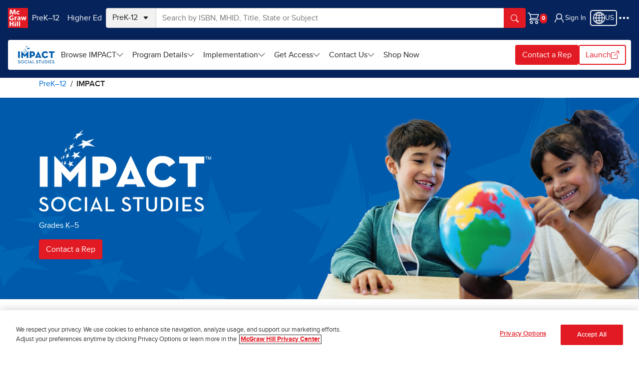

--- FILE ---
content_type: application/javascript; charset=utf-8
request_url: https://fast.wistia.com/embed/medias/d7ku0sdup1.jsonp
body_size: 1810
content:
window['wistiajsonp-/embed/medias/d7ku0sdup1.jsonp'] = {"media":{"accountId":570318,"accountKey":"wistia-production_570318","analyticsHost":"https://distillery.wistia.net","formsHost":"https://app.wistia.com","formEventsApi":"/form-stream/1.0.0","aspectRatio":2.0,"assets":[{"is_enhanced":false,"type":"original","slug":"original","display_name":"Original File","details":{},"width":3840,"height":1920,"size":288633113,"bitrate":12001,"public":true,"status":2,"progress":1.0,"metadata":{"av_stream_metadata":"{\"Video\":{\"avgFrameRate\":\"30000/1001\",\"bitRate\":\"11967411\",\"codec\":\"h264\",\"colorPrimaries\":\"bt709\",\"colorSpace\":\"bt709\",\"colorTransfer\":\"bt709\",\"duration\":187.8877,\"pixelFormat\":\"yuv420p\",\"rFrameRate\":\"30000/1001\"},\"Audio\":{\"duration\":187.887708}}"},"url":"https://embed-ssl.wistia.com/deliveries/8fe55ba28ab1b4acf23b99091ecba023.bin","created_at":1731350631},{"is_enhanced":false,"type":"iphone_video","slug":"mp4_h264_484k","display_name":"360p","details":{},"container":"mp4","codec":"h264","width":640,"height":320,"ext":"mp4","size":11652337,"bitrate":484,"public":true,"status":2,"progress":1.0,"metadata":{"max_bitrate":863352,"average_bitrate":496097,"early_max_bitrate":555688,"av_stream_metadata":"{\"Audio\":{\"Codec ID\":\"mp4a-40-2\",\"frameRate\":43.066,\"sampleRate\":44100},\"Video\":{\"Codec ID\":\"avc1\",\"frameRate\":29.97,\"frameRateMode\":\"CFR\"}}","built_by":"render-pipeline","time_to_ready":18.735434662},"url":"https://embed-ssl.wistia.com/deliveries/7810b0b6db06f40a35da2b9fd060a026d3bea66a.bin","created_at":1731350631,"segment_duration":3,"opt_vbitrate":1200},{"is_enhanced":false,"type":"mp4_video","slug":"mp4_h264_279k","display_name":"200p","details":{},"container":"mp4","codec":"h264","width":400,"height":200,"ext":"mp4","size":6727107,"bitrate":279,"public":true,"status":2,"progress":1.0,"metadata":{"max_bitrate":456048,"average_bitrate":286406,"early_max_bitrate":310656,"av_stream_metadata":"{\"Audio\":{\"Codec ID\":\"mp4a-40-2\",\"frameRate\":43.066,\"sampleRate\":44100},\"Video\":{\"Codec ID\":\"avc1\",\"frameRate\":29.97,\"frameRateMode\":\"CFR\"}}","time_to_ready":76.529994047},"url":"https://embed-ssl.wistia.com/deliveries/a59cb7b2aa15bf89b25018e16cd471b7578a21fb.bin","created_at":1731350631,"segment_duration":3,"opt_vbitrate":300},{"is_enhanced":false,"type":"md_mp4_video","slug":"mp4_h264_946k","display_name":"540p","details":{},"container":"mp4","codec":"h264","width":960,"height":480,"ext":"mp4","size":22754248,"bitrate":946,"public":true,"status":2,"progress":1.0,"metadata":{"max_bitrate":1698864,"average_bitrate":968760,"early_max_bitrate":1063088,"av_stream_metadata":"{\"Audio\":{\"Codec ID\":\"mp4a-40-2\",\"frameRate\":43.066,\"sampleRate\":44100},\"Video\":{\"Codec ID\":\"avc1\",\"frameRate\":29.97,\"frameRateMode\":\"CFR\"}}","time_to_ready":109.311311545},"url":"https://embed-ssl.wistia.com/deliveries/1df11e97a8c9ab87683235bef23d3e04beab5ef1.bin","created_at":1731350631,"segment_duration":3,"opt_vbitrate":1800},{"is_enhanced":false,"type":"hd_mp4_video","slug":"mp4_h264_1632k","display_name":"720p","details":{},"container":"mp4","codec":"h264","width":1280,"height":640,"ext":"mp4","size":39265579,"bitrate":1632,"public":true,"status":2,"progress":1.0,"metadata":{"max_bitrate":2971208,"average_bitrate":1671729,"early_max_bitrate":1819136,"av_stream_metadata":"{\"Audio\":{\"Codec ID\":\"mp4a-40-2\",\"frameRate\":43.066,\"sampleRate\":44100},\"Video\":{\"Codec ID\":\"avc1\",\"frameRate\":29.97,\"frameRateMode\":\"CFR\"}}","time_to_ready":171.498079333},"url":"https://embed-ssl.wistia.com/deliveries/0b1fbb6ddd025073686610f507e817530b0fe1d2.bin","created_at":1731350631,"segment_duration":3,"opt_vbitrate":3750},{"is_enhanced":false,"type":"hd_mp4_video","slug":"mp4_h264_3763k","display_name":"1080p","details":{},"container":"mp4","codec":"h264","width":1920,"height":960,"ext":"mp4","size":90507293,"bitrate":3763,"public":true,"status":2,"progress":1.0,"metadata":{"max_bitrate":6002184,"average_bitrate":3853342,"early_max_bitrate":4357768,"av_stream_metadata":"{\"Audio\":{\"Codec ID\":\"mp4a-40-2\",\"frameRate\":43.066,\"sampleRate\":44100},\"Video\":{\"Codec ID\":\"avc1\",\"frameRate\":29.97,\"frameRateMode\":\"CFR\"}}","time_to_ready":329.478599355},"url":"https://embed-ssl.wistia.com/deliveries/39afc2ee8962d894ae9f8755e451eb953513d3c3.bin","created_at":1731350631,"segment_duration":3,"opt_vbitrate":5625},{"is_enhanced":false,"type":"hd_mp4_video","slug":"mp4_h264_10895k","display_name":"4k","details":{},"container":"mp4","codec":"h264","width":3840,"height":1920,"ext":"mp4","size":262063198,"bitrate":10895,"public":true,"status":2,"progress":1.0,"metadata":{"max_bitrate":12139792,"average_bitrate":11157323,"early_max_bitrate":11776328,"av_stream_metadata":"{\"Audio\":{\"Codec ID\":\"mp4a-40-2\",\"frameRate\":43.066,\"sampleRate\":44100},\"Video\":{\"Codec ID\":\"avc1\",\"frameRate\":29.97,\"frameRateMode\":\"CFR\"}}","built_by":"render-pipeline","time_to_ready":46.903500848},"url":"https://embed-ssl.wistia.com/deliveries/5b62686d8eaf8dbdfc803f4a1785e78a1d91ef82.bin","created_at":1731350631,"segment_duration":3,"opt_vbitrate":11250},{"is_enhanced":false,"type":"still_image","slug":"still_image_3840x1920","display_name":"Thumbnail Image","details":{},"width":3840,"height":1920,"ext":"jpg","size":5058485,"bitrate":0,"public":true,"status":2,"progress":1.0,"metadata":{"time_to_ready":20.271773211},"url":"https://embed-ssl.wistia.com/deliveries/c470142096ec8e764cb94c836dd8ed86e6532512.bin","created_at":1731350631},{"is_enhanced":false,"type":"storyboard","slug":"storyboard_2000x2000","display_name":"Storyboard","details":{},"width":2000,"height":2000,"ext":"jpg","size":779303,"bitrate":0,"public":true,"status":2,"progress":1.0,"metadata":{"frame_count":200,"aspect_ratio":2,"frame_height":100,"frame_width":200,"time_to_ready":89.66324062},"url":"https://embed-ssl.wistia.com/deliveries/5025878691f767dc89a0efa33b7897ce4aa80db7.bin","created_at":1731350631}],"branding":false,"createdAt":1731350631,"distilleryUrl":"https://distillery.wistia.com/x","duration":187.905,"enableCustomerLogo":true,"firstEmbedForAccount":false,"firstShareForAccount":false,"availableTranscripts":[],"hashedId":"d7ku0sdup1","mediaId":126595041,"mediaKey":"wistia-production_126595041","mediaType":"Video","name":"IMPACT Social Studies 360 Video","preloadPreference":null,"progress":1.0,"protected":false,"projectId":8954516,"seoDescription":"a 2024 - Videos for Website video","showAbout":true,"status":2,"type":"Video","playableWithoutInstantHls":true,"stats":{"loadCount":128845,"playCount":358,"uniqueLoadCount":18548,"uniquePlayCount":347,"averageEngagement":0.119939},"trackingTransmitInterval":20,"liveStreamEventDetails":null,"integrations":{"marketo_v2":true,"google_analytics4":true},"spherical":true,"hls_enabled":true,"embed_options":{"opaqueControls":false,"playerColor":"e21a23","playerColorGradient":{"on":false,"colors":[["#e21a23",0],["#ff8089",1]]},"plugin":{"googleAnalytics4":{"on":true,"measurementId":"G-BQW6271GD0","usePageGA4Config":true},"marketoForm":{"on":true,"marketoDesignStudioUrl":"info.mheducation.com","marketoBaseUrl":"app-sj03.marketo.com","marketoRestSubdomain":"128-SJW-347"}},"volumeControl":"true","fullscreenButton":"true","controlsVisibleOnLoad":"true","bpbTime":"false","vulcan":true,"spherical":"true","newRoundedIcons":true,"shouldShowCaptionsSettings":true},"embedOptions":{"opaqueControls":false,"playerColor":"e21a23","playerColorGradient":{"on":false,"colors":[["#e21a23",0],["#ff8089",1]]},"plugin":{"googleAnalytics4":{"on":true,"measurementId":"G-BQW6271GD0","usePageGA4Config":true},"marketoForm":{"on":true,"marketoDesignStudioUrl":"info.mheducation.com","marketoBaseUrl":"app-sj03.marketo.com","marketoRestSubdomain":"128-SJW-347"}},"volumeControl":"true","fullscreenButton":"true","controlsVisibleOnLoad":"true","bpbTime":"false","vulcan":true,"spherical":"true","newRoundedIcons":true,"shouldShowCaptionsSettings":true}},"options":{}};


--- FILE ---
content_type: image/svg+xml
request_url: https://www.mheducation.com/content/dam/mhe/prek12/explore/impact-social-studies/logos/impact-logo.svg
body_size: 4725
content:
<?xml version="1.0" encoding="utf-8"?>
<!-- Generator: Adobe Illustrator 22.1.0, SVG Export Plug-In . SVG Version: 6.00 Build 0)  -->
<svg version="1.1" xmlns="http://www.w3.org/2000/svg" xmlns:xlink="http://www.w3.org/1999/xlink" x="0px" y="0px"
	 viewBox="0 0 832 418" style="enable-background:new 0 0 832 418;" xml:space="preserve">
<style type="text/css">
	.st0{fill:#005BAA;}
	.st1{display:none;}
	.st2{display:inline;fill:#005BAA;}
</style>
<g id="Layer_1">
	<path class="st0" d="M42.7,388.5c12.2,0,21.1-6.6,21.1-18c0-10.4-5.9-15.6-17-20.5l-4.2-1.9c-6.6-2.9-9.4-5.1-9.4-9.9
		c0-4.4,3.2-7.6,8.4-7.6c5.1,0,7.9,2,10.4,6.3l7.9-4.9c-3.9-7-9.7-10.2-18.3-10.2c-10.8,0-18.3,6.9-18.3,16.5c0,10,5.7,14.8,15.2,19
		l4.3,1.9c7.1,3.2,10.9,5.6,10.9,11.3c0,5.3-4.7,8.9-11.3,8.9c-7.9,0-11.9-4-14.9-9.1l-8.3,4.6C22.9,382.3,30.3,388.5,42.7,388.5
		L42.7,388.5z M109.5,388.5c18.5,0,33.4-14,33.4-33.4c0-19.4-14.9-33.4-33.4-33.4c-18.6,0-33.5,14-33.5,33.4
		C75.9,374.5,90.8,388.5,109.5,388.5L109.5,388.5z M109.5,379.4c-13.6,0-23.2-10.4-23.2-24.3c0-13.9,9.7-24.3,23.2-24.3
		s23.1,10.4,23.1,24.3C132.6,369,123,379.4,109.5,379.4L109.5,379.4z M188.4,388.5c12.1,0,21.3-5.3,26.9-13.9l-7.7-5.4
		c-4.2,6.2-10.2,10.2-19.2,10.2c-13.5,0-23-10.4-23-24.3c0-13.9,9.6-24.2,23-24.2c8.5,0,14.6,3.7,18.3,9.4l7.7-5.5
		c-5.7-8.6-14.3-12.9-26-12.9c-18.4,0-33.4,13.9-33.4,33.3C155,374.5,170,388.5,188.4,388.5L188.4,388.5z M230.1,387.6h10v-65h-10
		V387.6L230.1,387.6z M253.9,387.6h9.7l3.7-9.2h29.7l3.7,9.2h10.5l-28.5-65.7h-1.1L253.9,387.6L253.9,387.6z M270.8,369.9l8.1-20.3
		c1.6-3.8,3.2-9.7,3.2-9.7s1.6,5.8,3.2,9.7l8.1,20.3H270.8L270.8,369.9z M324.8,387.6h40.1v-8.9h-30v-56.1h-10.1V387.6L324.8,387.6z
		 M420.2,388.5c12.2,0,21.1-6.6,21.1-18c0-10.4-5.9-15.6-17-20.5l-4.2-1.9c-6.6-2.9-9.4-5.1-9.4-9.9c0-4.4,3.3-7.6,8.4-7.6
		c5.1,0,7.9,2,10.4,6.3l7.9-4.9c-3.9-7-9.7-10.2-18.3-10.2c-10.8,0-18.3,6.9-18.3,16.5c0,10,5.7,14.8,15.2,19l4.3,1.9
		c7.1,3.2,10.9,5.6,10.9,11.3c0,5.3-4.7,8.9-11.3,8.9c-7.9,0-11.9-4-14.9-9.1l-8.3,4.6C400.5,382.3,407.9,388.5,420.2,388.5
		L420.2,388.5z M469.1,387.6h10v-56.1h19.3v-8.9h-48.6v8.9h19.3V387.6L469.1,387.6z M535.6,388.5c14,0,24.8-7.9,24.8-23.7v-42.1h-10
		v41.6c0,10.5-5.3,15.2-14.7,15.2c-9.5,0-14.6-4.7-14.6-15.2v-41.6h-10.1v42.1C510.8,380.5,521.4,388.5,535.6,388.5L535.6,388.5z
		 M578.5,387.6h17.9c20.9,0,34.7-13,34.7-32.5c0-19.5-13.9-32.5-34.7-32.5h-17.9V387.6L578.5,387.6z M588.6,378.7v-47.2h7.1
		c16.9,0,24.8,9.8,24.8,23.6c0,13.9-7.9,23.6-24.8,23.6H588.6L588.6,378.7z M646.9,387.6h10v-65h-10V387.6L646.9,387.6z
		 M676.7,387.6h42.6v-8.9h-32.5v-13.3h27.6v-8.7h-27.6v-25.2H718v-8.9h-41.3V387.6L676.7,387.6z M753.8,388.5
		c12.2,0,21.1-6.6,21.1-18c0-10.4-5.9-15.6-17-20.5l-4.2-1.9c-6.6-2.9-9.4-5.1-9.4-9.9c0-4.4,3.2-7.6,8.4-7.6c5.1,0,7.9,2,10.4,6.3
		l7.9-4.9c-3.9-7-9.7-10.2-18.3-10.2c-10.8,0-18.2,6.9-18.2,16.5c0,10,5.7,14.8,15.2,19l4.3,1.9c7.1,3.2,10.9,5.6,10.9,11.3
		c0,5.3-4.7,8.9-11.3,8.9c-7.9,0-11.9-4-14.9-9.1l-8.3,4.6C734,382.3,741.4,388.5,753.8,388.5L753.8,388.5z"/>
	<path class="st0" d="M776.6,167.6v-31.3H661.7v31.3H701v107.2h36.4V167.6H776.6L776.6,167.6z M549.7,205.5
		c0-23.1,13.3-39.8,35-39.8c15.7,0,24.4,7.7,30.5,17.5l28.7-19.1c-12.5-19.4-31.6-30.3-59.2-30.3c-42.7,0-71.9,30.5-71.9,71.7
		c0,40.6,27.9,71.7,73,71.7c30.3,0,52-13.8,62.4-34.8l-29.2-16.7c-5.6,11.4-16.2,19.6-33.4,19.6
		C562.9,245.3,549.7,228.3,549.7,205.5L549.7,205.5z M469.5,274.8h37.4l-65.3-140.1h-2.9l-65,140.1h35l4.8-11.1h51.2L469.5,274.8
		L469.5,274.8z M455.7,239.2h-32.4l6.1-13.8c6.4-14.3,10.1-29.2,10.1-29.2s4.2,14.9,10.4,29.2L455.7,239.2L455.7,239.2z M374,190.7
		c0-35.3-25.5-54.4-64.5-54.4h-45.4v138.6h36.1v-30h9.3C348.5,244.8,374,225.7,374,190.7L374,190.7z M336.8,190.7
		c0,16.7-9.3,23.1-28.1,23.1h-8.5v-46.2h8.5C326.7,167.6,336.8,173.9,336.8,190.7L336.8,190.7z M265.7,84.3
		c-7.3-4.5-14.9-8.5-22.5-11.8c6,2.1,11.8,4.6,17.6,7.4c-7-4.2-14.1-7.9-21.4-11c5.1,1.1,10.2,2.5,15.2,4.1c-0.8-0.7-1.6-1.4-2.3-2
		c6.4-5.2,13.1-10.3,20.1-15.3c-12.2,2.6-24.1,6.1-35.6,10.6c-4.7-2-9.4-3.7-14.1-5.2c4.2,1.8,8.4,3.7,12.6,5.8c0,0-0.1,0-0.1,0
		c-5.9-2.6-12-4.8-18-6.7c0.1,4.1,0.3,8.1,0.5,12.1c3.6-1,7.1-1.8,10.7-2.5c-7.2,3-14.3,6.4-21.1,10.2c6.4-3.3,13-6.3,19.8-8.9
		c-7.6,3.2-15,6.9-22.2,11c-2.9,1.7-5.8,3.5-8.6,5.4c10.7-2.2,21.7-3.3,32.6-3.1c-4.3,0.4-8.6,1-12.8,1.8c0.9,0.2,1.8,0.4,2.6,0.6
		c0.4,4.7,0.9,9.4,1.4,14c4.6-4.8,9.5-9.6,14.6-14.3c6.5,0.2,12.9,0.9,19.3,2c-6.1-1.3-12.2-2.3-18.4-2.9c0,0,0,0,0,0
		c9.3,0.5,18.5,1.8,27.6,4c-8.1-2.3-16.2-3.9-24.5-4.8c12.7,0.9,25.3,3.5,37.6,7.6C272.9,89.5,269.3,86.8,265.7,84.3L265.7,84.3z
		 M211.2,28.4c4.1-5.3,8.3-10.6,12.7-15.9c-7.5,5.7-14.7,11.7-21.6,17.9c-2.7,0.2-5.4,0.4-8.2,0.7c2.4,0,4.8,0.1,7.2,0.2
		c0,0-0.1,0.1-0.1,0.1c-3.5,0.1-7,0.4-10.5,0.7c-0.2,2.8-0.4,5.5-0.5,8.2c2.2-1.7,4.5-3.3,6.7-4.9c-4.7,4.4-9.3,8.8-13.7,13.4
		c4.1-4.1,8.4-8.2,12.8-12.1c-5,4.6-9.8,9.4-14.4,14.3c-2,2.1-3.9,4.3-5.8,6.5c6.6-4.5,13.4-8.7,20.4-12.4c-2.7,1.8-5.3,3.6-7.9,5.4
		c0.5-0.1,1-0.3,1.6-0.4c-0.1,3.1-0.2,6.2-0.2,9.2c3.1-4.9,6.4-9.8,9.8-14.7c3.7-2,7.5-3.9,11.3-5.7c-3.6,1.5-7.1,3.1-10.6,4.8
		c0,0,0,0,0,0c5.2-2.7,10.6-5.3,16-7.6c-4.7,1.8-9.4,3.8-14,5.9c7-3.5,14.1-6.7,21.5-9.5c-1.9-0.2-3.7-0.4-5.6-0.5
		c-4.1,0.1-8.2,0.3-12.3,0.7c3.3-0.6,6.5-1.1,9.8-1.5c-3.9,0-7.9,0.1-11.8,0.3c2.9-0.9,5.8-1.7,8.7-2.4
		C212,28.7,211.6,28.5,211.2,28.4L211.2,28.4z M181.7,72.8c-4.1,3.9-8.1,8-12,12.1c-1.6-0.5-3.2-1.1-4.8-1.6
		c1.4,0.7,2.8,1.4,4.2,2.1c0,0,0,0,0,0.1c-2.1-0.8-4.1-1.5-6.2-2.2c-0.1,2.6-0.2,5.3-0.2,7.9c1.3-1,2.6-1.9,3.9-2.9
		c-2.7,2.9-5.4,5.9-8,9c2.4-2.7,5-5.4,7.5-8c-2.9,3.1-5.8,6.3-8.5,9.6c-1.2,1.5-2.4,2.9-3.5,4.4c4-2.2,8.1-4.3,12.3-6.1
		c-1.6,1-3.1,2-4.7,3.1c0.3,0,0.6,0,0.9,0c0,2.9,0,5.7,0.1,8.6c1.8-3.8,3.6-7.6,5.6-11.4c2.1-1,4.3-1.9,6.4-2.8
		c-2,0.7-4.1,1.4-6.1,2.1c0,0,0,0,0,0c3-1.3,6-2.6,9.1-3.7c-2.7,0.8-5.3,1.6-7.9,2.6c4-1.7,8-3.2,12-4.5c-1-0.5-2.1-1-3.1-1.5
		c-2.3-0.7-4.7-1.4-7-2c1.9,0.2,3.7,0.5,5.6,0.7c-2.3-0.8-4.5-1.6-6.7-2.3c1.6-0.1,3.3-0.2,5-0.3c-0.2-0.2-0.5-0.5-0.7-0.7
		C176.9,81.1,179.2,77,181.7,72.8L181.7,72.8z M158.9,118.6c-2.6,2.6-5.1,5.3-7.5,8.1c-1.1-1-2.2-1.9-3.2-2.9c1,1.1,1.9,2.2,2.9,3.3
		c0,0,0,0,0,0c-1.4-1.3-2.8-2.6-4.2-4c0,2.5,0,4.9,0.1,7.4c0.9-0.5,1.7-1,2.6-1.5c-1.8,2-3.5,4-5.2,6c1.6-1.8,3.2-3.5,4.9-5.2
		c-1.9,2.1-3.7,4.3-5.5,6.4c-0.8,1-1.6,2-2.3,3c2.7-0.8,5.4-1.5,8.2-2c-1,0.5-2.1,1-3.1,1.5c0.2,0.1,0.4,0.2,0.6,0.3
		c0.1,2.7,0.2,5.3,0.3,7.9c1.1-3,2.2-5.9,3.4-8.9c1.4-0.4,2.8-0.7,4.2-1c-1.3,0.1-2.6,0.3-4,0.4c0,0,0,0,0,0
		c1.9-0.4,3.9-0.8,5.9-1.2c-1.7,0.1-3.4,0.3-5.1,0.5c2.6-0.5,5.1-1,7.7-1.3c-0.7-0.7-1.4-1.3-2.1-2c-1.5-1.2-3.1-2.4-4.6-3.5
		c1.2,0.7,2.4,1.4,3.7,2.1c-1.5-1.3-3-2.6-4.5-3.8c1.1,0.3,2.2,0.7,3.2,1c-0.2-0.3-0.3-0.6-0.5-0.8
		C156.1,125,157.5,121.8,158.9,118.6L158.9,118.6z M145.6,101.6c1.1-3,2.2-6.1,3.4-9.2c-2,3-3.9,6-5.8,9c-0.8-0.4-1.5-0.9-2.3-1.3
		c0.7,0.6,1.3,1.2,2,1.7c0,0,0,0,0,0c-1-0.6-2-1.3-2.9-1.9c-0.1,2-0.2,4.1-0.2,6.1c0.7-0.7,1.3-1.4,2-2.1c-1.4,2.2-2.8,4.5-4.1,6.7
		c1.3-2,2.5-4,3.8-6c-1.5,2.4-2.9,4.8-4.4,7.2c-0.6,1.1-1.3,2.2-1.9,3.4c2-1.6,4.1-3.1,6.2-4.6c-0.8,0.8-1.6,1.5-2.3,2.3
		c0.2,0,0.3,0,0.5,0c0,2.2-0.1,4.4-0.1,6.5c0.9-2.9,1.9-5.8,2.9-8.7c1-0.8,2-1.5,3-2.2c-1,0.6-1.9,1.1-2.9,1.7c0,0,0,0,0,0
		c1.4-1,2.8-2,4.2-3c-1.2,0.7-2.5,1.4-3.7,2.1c1.8-1.3,3.7-2.5,5.5-3.7c-0.5-0.3-0.9-0.6-1.4-0.9c-1.1-0.5-2.1-0.9-3.2-1.4
		c0.8,0.2,1.7,0.3,2.5,0.5c-1-0.6-2-1.1-3-1.7c0.8-0.1,1.5-0.1,2.3-0.2C145.8,101.9,145.7,101.8,145.6,101.6L145.6,101.6z
		 M137.1,127.7c-1.3,2.1-2.6,4.2-3.8,6.4c-0.6-0.7-1.1-1.5-1.7-2.2c0.5,0.8,1,1.7,1.5,2.5c0,0,0,0,0,0c-0.7-1-1.4-2-2.2-3.1
		c0,1.9,0,3.9,0,5.8c0.5-0.4,0.9-0.8,1.4-1.2c-1,1.6-1.9,3.2-2.8,4.8c0.9-1.4,1.7-2.8,2.7-4.2c-1,1.7-2,3.4-3,5.1
		c-0.4,0.8-0.9,1.6-1.3,2.4c1.5-0.6,2.9-1.2,4.4-1.8c-0.5,0.4-1.1,0.9-1.6,1.3c0.1,0.1,0.2,0.1,0.3,0.2c0,2.1,0.1,4.1,0.1,6.2
		c0.6-2.4,1.2-4.7,1.9-7.1c0.7-0.3,1.4-0.7,2.1-1c-0.7,0.2-1.3,0.3-2,0.5c0,0,0,0,0,0c1-0.4,2-0.8,2.9-1.2c-0.9,0.2-1.7,0.4-2.6,0.6
		c1.3-0.5,2.5-1,3.8-1.4c-0.3-0.5-0.7-0.9-1-1.4c-0.8-0.8-1.5-1.7-2.3-2.5c0.6,0.5,1.2,1,1.8,1.4c-0.7-0.9-1.5-1.8-2.2-2.8
		c0.5,0.2,1.1,0.5,1.6,0.7c-0.1-0.2-0.1-0.4-0.2-0.6C135.6,132.7,136.3,130.2,137.1,127.7L137.1,127.7z M143.9,168.1
		c-1.1-1.4-2.2-2.9-3.3-4.4c0.9,0.9,1.7,1.9,2.6,2.8c-1.1-1.5-2.1-3.1-3.2-4.6c0.8,0.6,1.5,1.2,2.3,1.8c-0.1-0.3-0.2-0.6-0.3-0.9
		c0.8-2.5,1.7-5.1,2.6-7.6c-1.7,1.7-3.3,3.5-4.9,5.3c-0.8-1.2-1.6-2.4-2.3-3.6c0.7,1.3,1.4,2.6,2.1,3.9c0,0,0,0,0,0
		c-1-1.6-2-3.3-3.1-5c0.1,2.3,0.1,4.6,0.2,6.8c0.6-0.2,1.2-0.4,1.8-0.6c-1.2,1.3-2.4,2.6-3.5,3.9c1.1-1.1,2.2-2.2,3.3-3.3
		c-1.3,1.4-2.5,2.8-3.8,4.2c-0.5,0.7-1.1,1.3-1.6,2c1.9,0.2,3.9,0.4,5.8,0.6c-0.7,0.2-1.4,0.3-2.1,0.5c0.2,0.1,0.3,0.3,0.5,0.4
		c0.1,2.4,0.2,4.9,0.4,7.2c0.7-2.4,1.4-4.7,2.2-7.1c1,0.1,1.9,0.1,2.9,0.2c-0.9-0.2-1.8-0.4-2.7-0.6c0,0,0,0,0,0
		c1.3,0.1,2.7,0.3,4,0.4c-1.2-0.3-2.3-0.6-3.5-0.9c1.7,0.2,3.5,0.4,5.2,0.7C144.9,169.6,144.4,168.9,143.9,168.1L143.9,168.1z
		 M160.4,157.6c1.6,2,3.2,4,4.7,6c0,0,0,0-0.1,0c-2.3-2.5-4.5-5.1-6.8-7.7c0.2,3.1,0.4,6.1,0.7,9.1c1.3-0.1,2.5-0.1,3.8-0.2
		c-2.5,1.2-5,2.4-7.5,3.8c2.3-1.1,4.6-2.2,7-3.1c-2.7,1.3-5.3,2.7-7.9,4.1c-1.1,0.7-2.2,1.4-3.2,2.1c4.1,0.8,8.1,1.8,12.3,3
		c-1.6-0.1-3.1-0.2-4.6-0.2c0.3,0.3,0.7,0.5,1,0.8c0.3,3.3,0.6,6.5,1,9.6c1.6-2.8,3.1-5.5,4.8-8.3c2.2,0.6,4.4,1.2,6.7,1.8
		c-2.1-0.8-4.3-1.6-6.4-2.3c0,0,0,0,0,0c3.1,0.8,6.3,1.8,9.5,2.8c-2.8-1.1-5.6-2.2-8.4-3.2c4.2,1.2,8.4,2.6,12.7,4.1
		c-1.2-1.3-2.5-2.7-3.7-4c-2.6-2.5-5.3-5.1-7.9-7.7c2.1,1.7,4.1,3.5,6.2,5.2c-2.5-2.6-5.1-5.3-7.6-7.9c1.8,1.2,3.5,2.4,5.3,3.6
		c-0.3-0.5-0.6-0.9-0.9-1.4c1.9-3,3.8-6,5.8-9c-3.8,1.4-7.5,3-11.2,4.8C163.9,161.5,162.1,159.5,160.4,157.6L160.4,157.6z
		 M206.3,136.1c-4.2-3.1-8.4-6-12.5-8.8c3.3,1.8,6.5,3.7,9.8,5.8c-4-3.1-8-6-12-8.8c2.8,1.1,5.6,2.3,8.4,3.6
		c-0.4-0.5-0.9-1.1-1.3-1.6c3.2-4,6.5-7.9,9.9-11.9c-6.3,2.1-12.4,4.7-18.4,7.6c-2.7-1.9-5.3-3.7-8-5.5c2.4,1.9,4.8,3.9,7.2,5.9
		c0,0-0.1,0-0.1,0c-3.4-2.5-6.9-5-10.3-7.3c0.2,3.5,0.4,7,0.6,10.4c2-0.4,4-0.8,6-1.1c-4,2-7.9,4.1-11.8,6.4c3.6-2,7.3-3.8,11-5.5
		c-4.2,2.1-8.4,4.4-12.4,6.9c-1.7,1.1-3.3,2.2-5,3.4c6.2-0.3,12.5-0.1,18.9,0.6c-2.4,0.1-4.8,0.4-7.3,0.6c0.5,0.2,1,0.5,1.5,0.7
		c0.4,3.9,0.8,7.7,1.3,11.3c2.5-3.6,5.1-7.2,7.7-10.8c3.5,0.4,7.1,0.9,10.7,1.5c-3.4-0.9-6.8-1.6-10.2-2.2c0,0,0,0,0,0
		c5,0.6,10.1,1.5,15.2,2.7c-4.5-1.3-9-2.4-13.4-3.3c6.8,0.9,13.6,2.4,20.5,4.5C210.3,139.5,208.3,137.8,206.3,136.1L206.3,136.1z
		 M129.7,156.2c-0.9,1.5-1.8,3-2.7,4.5c-0.4-0.9-0.9-1.8-1.3-2.8c0.4,1,0.8,2,1.2,3c0,0,0,0,0,0c-0.6-1.3-1.2-2.5-1.7-3.8
		c0,1.9,0.1,3.7,0.1,5.5c0.3-0.2,0.7-0.4,1-0.6c-0.7,1.1-1.4,2.2-2.1,3.4c0.6-1,1.3-1.9,1.9-2.9c-0.7,1.2-1.5,2.4-2.2,3.6
		c-0.2,0.3-0.3,0.6-0.5,0.9l-30.8-32.7H90v140.4h34.8v-42.2c0-11.4-1.9-27.1-1.9-27.1s8.2,13.5,17.8,23.6l20.2,21.5h2.7l19.6-21.5
		c9.3-10.1,18.1-23.6,18.1-23.6s-1.9,15.7-1.9,27.1v42.2h34.8V134.4h-2.7l-68.7,74.3l-36.2-38.4c0.1-0.5,0.2-1,0.3-1.6
		c0.5,0,1.1-0.1,1.6-0.1c-0.5-0.1-1-0.2-1.5-0.3c0,0,0,0,0,0c0.7,0,1.5,0,2.2,0c-0.6-0.1-1.3-0.3-1.9-0.4c0.9,0,1.9,0,2.9,0.1
		c-0.3-0.5-0.5-1.1-0.8-1.6c-0.6-1.1-1.2-2.1-1.8-3.2c0.5,0.7,0.9,1.4,1.4,2c-0.6-1.1-1.2-2.3-1.7-3.5c0.4,0.4,0.8,0.9,1.2,1.3
		c-0.1-0.2-0.1-0.4-0.2-0.7C128.7,160.3,129.2,158.3,129.7,156.2L129.7,156.2z M126.3,168c-0.4,0.2-0.8,0.4-1.2,0.6
		c0.1,0.1,0.2,0.2,0.3,0.3c0,0.1,0,0.2,0,0.2l-1.1-1.2C124.9,168,125.6,168,126.3,168L126.3,168z M124.3,140.3c0.4-2,0.9-4,1.3-6.1
		c-0.8,1.7-1.6,3.4-2.3,5.1c-0.3-0.6-0.7-1.3-1-1.9c0.3,0.7,0.6,1.4,0.9,2.1c0,0,0,0,0,0c-0.4-0.9-0.9-1.7-1.3-2.6
		c0,1.6,0,3.2,0,4.8c0.3-0.3,0.6-0.7,0.9-1c-0.6,1.3-1.2,2.6-1.8,3.9c0.5-1.1,1.1-2.3,1.7-3.4c-0.6,1.4-1.3,2.8-1.9,4.2
		c-0.3,0.7-0.6,1.3-0.8,2c0.9-0.5,1.8-1,2.8-1.5c-0.3,0.4-0.7,0.7-1,1.1c0.1,0.1,0.1,0.1,0.2,0.2c0,1.7,0,3.4,0,5.1
		c0.4-1.9,0.8-3.9,1.2-5.9c0.4-0.3,0.8-0.5,1.3-0.8c-0.4,0.1-0.8,0.3-1.2,0.4c0,0,0,0,0,0c0.6-0.3,1.2-0.7,1.8-1
		c-0.5,0.2-1,0.3-1.5,0.5c0.8-0.4,1.5-0.8,2.3-1.2c-0.2-0.4-0.4-0.7-0.6-1.1c-0.4-0.7-0.9-1.4-1.3-2.1c0.4,0.4,0.7,0.8,1.1,1.2
		c-0.4-0.8-0.9-1.5-1.3-2.3c0.3,0.2,0.6,0.4,1,0.6C124.4,140.6,124.4,140.4,124.3,140.3L124.3,140.3z M23.6,274.8h36.1V136.2H23.6
		V274.8L23.6,274.8z"/>
	<g class="st1">
		<path class="st2" d="M784.2,138.4h-3.2v-2.1h8.8v2.1h-3.2v9h-2.4V138.4z"/>
		<path class="st2" d="M801,139.4l-3.1,8h-1l-3.1-8v8h-2.4v-11.1h3.3l2.7,6.9l2.7-6.9h3.3v11.1H801V139.4z"/>
	</g>
</g>
<g id="TM">
	<g>
		<path class="st0" d="M784.7,139.3h-4.1v-1.5h10v1.5h-4.1v12h-1.8V139.3z"/>
		<path class="st0" d="M803.4,145.4c-0.1-1.9-0.2-4.2-0.2-5.8h0c-0.5,1.6-1,3.3-1.7,5.1l-2.4,6.5h-1.3l-2.2-6.4
			c-0.6-1.9-1.2-3.6-1.5-5.2h0c0,1.7-0.1,3.9-0.3,6l-0.4,5.8h-1.7l0.9-13.5h2.2l2.3,6.5c0.6,1.7,1,3.1,1.4,4.5h0
			c0.4-1.4,0.8-2.8,1.4-4.5l2.4-6.5h2.2l0.8,13.5h-1.7L803.4,145.4z"/>
	</g>
</g>
</svg>


--- FILE ---
content_type: application/x-javascript;charset=utf-8
request_url: https://ametrics.mheducation.com/id?d_visid_ver=5.5.0&d_fieldgroup=A&mcorgid=C5E7148954EA18A10A4C98BC%40AdobeOrg&mid=09257990515350349566095295435300175930&ts=1766935975292
body_size: -39
content:
{"mid":"09257990515350349566095295435300175930"}

--- FILE ---
content_type: image/svg+xml
request_url: https://www.mheducation.com/uxt/static/external/icons/pause.svg
body_size: 97
content:
<svg xmlns="http://www.w3.org/2000/svg" width="16" height="16" fill="currentColor" class="bi bi-pause" viewBox="0 0 16 16">
  <path d="M6 3.5a.5.5 0 0 1 .5.5v8a.5.5 0 0 1-1 0V4a.5.5 0 0 1 .5-.5zm4 0a.5.5 0 0 1 .5.5v8a.5.5 0 0 1-1 0V4a.5.5 0 0 1 .5-.5z"/>
</svg>